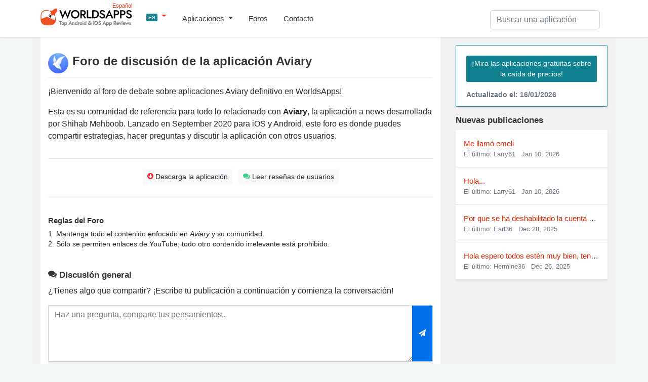

--- FILE ---
content_type: text/html; charset=UTF-8
request_url: https://worldsapps.com/es/discussion-aviary
body_size: 8546
content:
<!DOCTYPE html>
<html lang="es-ES">
<head>
    <meta charset="UTF-8">
    <meta name="viewport" content="width=device-width, initial-scale=1">
    <meta name="robots" content="index, follow, max-image-preview:large, max-snippet:-1, max-video-preview:-1">
    
    <title>Foro de debate sobre la aplicación Aviary para usuarios de iOS y Android</title>
    <meta name="description" content="Únase al foro Aviary para obtener ayuda, debates y compartir experiencias con la aplicación para iOS y Android de Shihab Mehboob">
    <link rel="canonical" href="https://worldsapps.com/es/discussion-aviary">
    <meta property="og:locale" content="es-ES">
    <meta property="og:type" content="article">
    <meta property="og:title" content="Foro de debate sobre la aplicación Aviary para usuarios de iOS y Android">
    <meta property="og:description" content="Únase al foro Aviary para obtener ayuda, debates y compartir experiencias con la aplicación para iOS y Android de Shihab Mehboob">
    <meta property="og:url" content="https://worldsapps.com/es/discussion-aviary">
    <meta property="og:site_name" content="WorldsApps">

    <meta name="twitter:card" content="summary_large_image">
    <meta name="twitter:title" content="Foro de debate sobre la aplicación Aviary para usuarios de iOS y Android">
    <meta name="twitter:description" content="Únase al foro Aviary para obtener ayuda, debates y compartir experiencias con la aplicación para iOS y Android de Shihab Mehboob">
    
    <meta name="twitter:url" content="https://worldsapps.com/es/discussion-aviary">
    <link rel="icon" href="https://worldsapps.com/es/faviconew.ico" sizes="any">
    <link rel="icon" href="https://worldsapps.com/es/faviconew.svg" type="image/svg+xml">
    <link rel="apple-touch-icon" href="https://worldsapps.com/es/apple-touch-icon.png">


    <link rel="preconnect" href="https://googleads.g.doubleclick.net">
    <link rel="dns-prefetch" href="https://googleads.g.doubleclick.net">
    <link rel="preconnect" href="https://pagead2.googlesyndication.com">
    <link rel="dns-prefetch" href="https://pagead2.googlesyndication.com">

    <!-- codes -->
    <link rel="stylesheet" href="/themes/default/mystyle.css?ver=6.8.4" media="all">

    <script async src="https://pagead2.googlesyndication.com/pagead/js/adsbygoogle.js?client=ca-pub-3209491808314147" crossorigin="anonymous"></script>

    <script src="https://code.jquery.com/jquery-3.6.4.min.js" integrity="sha256-oP6HI9z1XaZNBrJURtCoUT5SUnxFr8s3BzRl+cbzUq8=" crossorigin="anonymous"></script>
      
    <script src="https://cdnjs.cloudflare.com/ajax/libs/jquery-cookie/1.4.1/jquery.cookie.min.js"></script>

    <script async src="https://www.googletagmanager.com/gtag/js?id=G-1MZJ3R6F55"></script>
    <script>
      window.dataLayer = window.dataLayer || [];
      function gtag(){dataLayer.push(arguments);}
      gtag('js', new Date());
      gtag('config', 'G-1MZJ3R6F55');
    </script>
    </head>

    <body>
    <header>
      <nav class="navbar navbar-expand-lg navbar-light bg-light osahan-nav shadow-sm">
         <div class="container">
            <a class="navbar-brand mb-2" href="/es" aria-label="WorldsApps.com" title="Las mejores aplicaciones de WorldsApps para iOS y Android"><img width="193" height="42" alt="Las mejores aplicaciones de WorldsApps para iOS y Android" src="/img/worlds-apps-logo.svg"><span>Español</span></a>
                <div class="dropdown mb-2">
                     <a class="dropdown-toggle" href="#" role="button" data-toggle="dropdown" aria-haspopup="true" aria-expanded="false">
                     <span class="badge badge-info">ES</span>
                     </a>
                     
                     <div class="dropdown-menu dropdown-menu-left shadow-sm border-0">
                           <a class="dropdown-item text-left" href="/"><span class="badge badge-info p-1">EN</span> English</a><a class="dropdown-item text-left" href="/it"><span class="badge badge-info p-1">IT</span> Italian</a><a class="dropdown-item text-left" href="/fr"><span class="badge badge-info p-1">FR</span> French</a><a class="dropdown-item text-left" href="/de"><span class="badge badge-info p-1">DE</span> Deutsch</a><a class="dropdown-item text-left" href="/sv"><span class="badge badge-info p-1">SV</span> Swedish</a>                     </div>
                </div>  

            <button class="navbar-toggler mb-2" data-toggle="collapse" data-target="#navbarNavDropdown" aria-controls="navbarNavDropdown" aria-expanded="false" aria-label="Toggle navigation">
            <span class="navbar-toggler-icon"></span>
            </button>

            <div class="collapse navbar-collapse" id="navbarNavDropdown">
               <ul class="navbar-nav mr-auto">
                  <li class="nav-item dropdown">
                     <a class="nav-link dropdown-toggle" href="#" role="button" data-toggle="dropdown" aria-haspopup="true" aria-expanded="false">
                     Aplicaciones                     </a>
                     <div class="dropdown-menu dropdown-menu-left shadow-sm border-0">
                        <a class="dropdown-item" href="/es/top">Principales aplicaciones gratuitas</a>
                        <a class="dropdown-item" href="/es/top/paid">Principales Aplicaciones De Pago</a>                        
                        <a class="dropdown-item" href="/es/top/games">Top Juegos Gratis</a>
                        <a class="dropdown-item" href="/es/top/games/paid">Top Juegos De Pago</a>  
                        <a class="dropdown-item" href="/es/apps">Últimas aplicaciones</a>                          
                     </div>
                  </li>                  
                  <li class="nav-item">
                     <a class="nav-link" href="/es/forums">Foros</a>
                  </li> 
                  <li class="nav-item">
                     <a class="nav-link" href="/es/contact">Contacto</a>
                  </li> 
               </ul>
            </div>

            <div class="nav_search">
                <form id="searchform" action="/es/search-apps" method="POST" name="searchbar">
                <input type="hidden" value="1" name="search">
                     <div class="input-group">
                        <input class="form-control" placeholder="Buscar una aplicación" name="q" id="q" type="text" required="required">
                     </div>
                </form>
            </div>
         </div>
      </nav>
    </header>

    <div class="container">
        <div class="row bg-w2 pb-3">
            <main class="site_left">
                 <div class="bg-white-content pt-3">
                     <div class="row">
                     <div class="col-md-12">
                         <img alt="Aviary icon" src="/img/apps/1522043420/icon-discussion-aviary.jpg" class="app-title-pic rounded-pill float-left" width="50" height="50">
                         <h1 class="mb-3 mt-3 pb-3 border-bottom">Foro de discusión de la aplicación Aviary</h1>
                         <p>¡Bienvenido al foro de debate sobre aplicaciones Aviary definitivo en WorldsApps!</p>
                         <p>Esta es su comunidad de referencia para todo lo relacionado con <b>Aviary</b>, la aplicación a news desarrollada por Shihab Mehboob. Lanzado en September 2020 para iOS y Android, este foro es donde puedes compartir estrategias, hacer preguntas y discutir la aplicación con otros usuarios.</p>

<!-- worldsapps ad1 -->
<div class="adbox" style="min-height:325px">
<ins class="adsbygoogle"
     style="display:block"
     data-ad-client="ca-pub-3209491808314147"
     data-ad-slot="5459462623"
     data-ad-format="auto" 
     data-full-width-responsive="true"></ins>
<script>
     (adsbygoogle = window.adsbygoogle || []).push({});
</script>
</div>
 
                    </div>  

                                        
                     <div class="col-md-12">
                    <hr>
                      <div class="border-btn-main text-center">
                                                  <a class="btn btn-light btn-sm border-light-btn m-1" href="/es/download-aviary"><i class="fas fa-arrow-circle-o-down text-danger"></i> Descarga la aplicación</a>
                                                                           <a class="btn btn-light btn-sm border-light-btn m-1" href="/es/reviews-aviary"><i class="fas fa-comments text-success"></i> Leer reseñas de usuarios</a>
                                               </div> 
                    <hr>
                    </div>  
                                         <div class="col-md-12 mt-4">

                     <h2 class="h4">Reglas del Foro</h2>
                     <p class="txt85">
                         1. Mantenga todo el contenido enfocado en <em>Aviary</em> y su comunidad.<br>
                         2. Sólo se permiten enlaces de YouTube; todo otro contenido irrelevante está prohibido.                     </p>

                    </div>
                    
                     <div class="col-md-12 mt-4">
                
                     <h3><i class="fas fa-comments"></i> Discusión general</h3>
                     <p>¿Tienes algo que compartir? ¡Escribe tu publicación a continuación y comienza la conversación!</p>
          <div id="group_alerts"></div>
          <div class="hidden">
          <form method="post" class="formbox formajax" name="formbox">
             <div class="form-group d-flex">
            <textarea name="msg" class="form-control" placeholder="Publica tu respuesta" required></textarea>
            <input type="hidden" name="parentid" id="parentid" value="">
            <input type="hidden" name="lang" value="es">
            <input type="hidden" name="otherlangs" value="en,fr,it"> 
            <input type="hidden" name="groupid" value="1522043420"> 
            <input type="hidden" name="store" value="es">            
                <button class="btn btn-primary btn-sm update_form" type="submit" title="Post Your Reply"><i class="fa fa-paper-plane"></i></button>
             </div>
          </form>
          </div>  
          
          <div class="msg-box">
          <form method="post" class="formbox2 formajax" name="formbox">
             <div class="form-group d-flex mb-0">
                <textarea name="msg" class="form-control" placeholder="Haz una pregunta, comparte tus pensamientos.." required></textarea>
                <input type="hidden" name="lang" value="es">               
                <input type="hidden" name="otherlangs" value="en,fr,it"> 
                <input type="hidden" name="groupid" value="1522043420">
                <input type="hidden" name="store" value="es">
                <button class="btn btn-primary btn-sm update_form2" type="submit" title="Post Your Message"><i class="fa fa-paper-plane"></i></button>
             </div>
          </form>
          </div>
                    <div class="mb-3 small p-2 bg-gray"><i class="fa fa-user-circle-o" aria-hidden="true"></i> Connected as <b>Kate60</b> <span class="ml-2 change-user cursor text-primary">(Change Username)</span></div>                     
<!-- worldsapps ad1 -->
<div class="adbox" style="min-height:325px">
<ins class="adsbygoogle"
     style="display:block"
     data-ad-client="ca-pub-3209491808314147"
     data-ad-slot="3571665887"
     data-ad-format="auto" 
     data-full-width-responsive="true"></ins>
<script>
     (adsbygoogle = window.adsbygoogle || []).push({});
</script>
</div>
                    <ul class="list-unstyled media-list mg-b-0 text-black mt-3" id="group_messages">
                                              <div class="alert alert-success mt-3 text-center pt-4 pb-4" role="alert">
                         <p class="mb-0">Aún no hay publicaciones. ¡Sé el primero en iniciar la conversación!</p>
                      </div>
                    </ul>                     <p>
                    Únete a nuestro foro en tu idioma favorito:  <a href="/discussion-aviary" title="Foro Aviary English">English</a>, <a href="/fr/discussion-aviary" title="Foro Aviary Français">Français</a>, or <a href="/it/discussion-aviary" title="Foro Aviary Italiano">Italiano</a>.
                    </p>
                    </div> 

                    </div>

</div> 
<div class="bg-white-content mt-3">
                <div class="row">

                <div class="container">
                    <h2 class="my-4">Preguntas frecuentes sobre Aviary</h2>
                    
                    <div class="accordion" id="faqAccordion">
                    <div class="card mt-3">
                        <div class="card-header toggle-header d-flex justify-content-between align-items-center" data-toggle="collapse" data-target="#faq1" role="button" aria-expanded="true" aria-controls="faq1">
                            <h3>¿Cómo puedo obtener ayuda de los creadores de Aviary?</h3>
                        </div>
                        <div id="faq1" class="collapse show">
                            <div class="card-body">
                                <p>Puedes contactar a los creadores de Aviary directamente a través de su página de soporte oficial. Visita <a href="/es/company/shihab-mehboob">Soporte Aviary</a> para obtener ayuda.</p>
                            </div>
                        </div>
                    </div>
                
                                         
                    <div class="card mt-3">
                        <div class="card-header toggle-header d-flex justify-content-between align-items-center" data-toggle="collapse" data-target="#faq2" role="button" aria-expanded="true" aria-controls="faq2">
                            <h3>¿Cómo cancelo mi suscripción a Aviary o elimino mi cuenta?</h3>
                        </div>
                        <div id="faq2" class="collapse show">
                            <div class="card-body">
                                <p>Para cancelar su suscripción o eliminar su cuenta, visite <a href="/es/delete-aviary" title="Aviary Cancelar y eliminar página">Aviary Cancelar y eliminar página</a> para obtener instrucciones detalladas.</p>
                            </div>
                        </div>
                    </div>
                    
                        
                    <div class="card mt-3">
                        <div class="card-header toggle-header d-flex justify-content-between align-items-center" data-toggle="collapse" data-target="#faq3" role="button" aria-expanded="true" aria-controls="faq3">
                            <h3>¿Aviary es de uso gratuito?</h3>
                        </div>
                        <div id="faq3" class="collapse show">
                            <div class="card-body">
                                <p>Sí, la aplicación es gratuita, pero puede incluir compras opcionales dentro de la aplicación para actualizaciones.</p>
                            </div>
                        </div>
                    </div>
                       
                    
                    </div>
                    <p class="mt-4">¡Gracias por ser parte de nuestra increíble comunidad Aviary! 🙏😊</p>
                </div>

                </div>
</div>

                <div class="mt-3">
        <div class="row">
        <div class="container">
        <h3 class="mt-4">Explore más comunidades de aplicaciones Social Networking y News</h3>
        </div>

        	  
    <div class="col-md-4 mb-3">
        <div class="osahan-category-item" onclick="location.href='/es/discussion-vita-mahjong-para-mayores'" title="Vita Mahjong">
        
        <img loading="lazy" class="img-fluid" src="/img/apps/6468921495/icon-discussion-vita-mahjong.jpg" alt="Vita Mahjong icon" width="50" height="50">
            <a href="/es/discussion-vita-mahjong-para-mayores" class="nobreak d-block" title="Vita Mahjong forum">Vita Mahjong</a>
        <div class="txt-13 text-gray">
			<i class="far fa-comment"></i> 2 <i class="far fa-comments ml-2"></i> 1
		</div>
        </div>
    </div>
      
    <div class="col-md-4 mb-3">
        <div class="osahan-category-item" onclick="location.href='/es/discussion-yana-tu-acompanante-emocional'" title="Yana: Tu acompañante emocional">
        
        <img loading="lazy" class="img-fluid" src="/img/apps/1512301453/icon-discussion-yana-tu-acompañante-emocional.jpg" alt="Yana: Tu acompañante emocional icon" width="50" height="50">
            <a href="/es/discussion-yana-tu-acompanante-emocional" class="nobreak d-block" title="Yana: Tu acompañante emocional forum">Yana: Tu acompañante emocional</a>
        <div class="txt-13 text-gray">
			<i class="far fa-comment"></i> 2 <i class="far fa-comments ml-2"></i> 1
		</div>
        </div>
    </div>
      
    <div class="col-md-4 mb-3">
        <div class="osahan-category-item" onclick="location.href='/es/discussion-vb3m'" title="VB3m">
        
        <img loading="lazy" class="img-fluid" src="/img/apps/1560880479/icon-discussion-vb3m.jpg" alt="VB3m icon" width="50" height="50">
            <a href="/es/discussion-vb3m" class="nobreak d-block" title="VB3m forum">VB3m</a>
        <div class="txt-13 text-gray">
			<i class="far fa-comment"></i> 1 <i class="far fa-comments ml-2"></i> 1
		</div>
        </div>
    </div>
      
    <div class="col-md-4 mb-3">
        <div class="osahan-category-item" onclick="location.href='/es/discussion-little-kitten-my-favorite-cat'" title="Gatito- mi mascota favorita 3+">
        
        <img loading="lazy" class="img-fluid" src="/img/apps/1171095810/icon-discussion-gatito-mi-mascota-favorita-3.jpg" alt="Gatito- mi mascota favorita 3+ icon" width="50" height="50">
            <a href="/es/discussion-little-kitten-my-favorite-cat" class="nobreak d-block" title="Gatito- mi mascota favorita 3+ forum">Gatito- mi mascota favorita 3+</a>
        <div class="txt-13 text-gray">
			<i class="far fa-comment"></i> 1 <i class="far fa-comments ml-2"></i> 1
		</div>
        </div>
    </div>
      
    <div class="col-md-4 mb-3">
        <div class="osahan-category-item" onclick="location.href='/es/discussion-darkest-days'" title="Darkest Days">
        
        <img loading="lazy" class="img-fluid" src="/img/apps/1640452951/icon-discussion-darkest-days.jpg" alt="Darkest Days icon" width="50" height="50">
            <a href="/es/discussion-darkest-days" class="nobreak d-block" title="Darkest Days forum">Darkest Days</a>
        <div class="txt-13 text-gray">
			<i class="far fa-comment"></i> 1 <i class="far fa-comments ml-2"></i> 1
		</div>
        </div>
    </div>
      
    <div class="col-md-4 mb-3">
        <div class="osahan-category-item" onclick="location.href='/es/discussion-garten-of-banban'" title="Garten of Banban">
        
        <img loading="lazy" class="img-fluid" src="/img/apps/6445856120/icon-discussion-garten-of-banban.jpg" alt="Garten of Banban icon" width="50" height="50">
            <a href="/es/discussion-garten-of-banban" class="nobreak d-block" title="Garten of Banban forum">Garten of Banban</a>
        <div class="txt-13 text-gray">
			<i class="far fa-comment"></i> 1 <i class="far fa-comments ml-2"></i> 1
		</div>
        </div>
    </div>
      
    <div class="col-md-4 mb-3">
        <div class="osahan-category-item" onclick="location.href='/es/discussion-tennis-clash-live-sports-game'" title="Tennis Clash: Juego de campeón">
        
        <img loading="lazy" class="img-fluid" src="/img/apps/1346179411/icon-discussion-tennis-clash-juego-de-campeón.jpg" alt="Tennis Clash: Juego de campeón icon" width="50" height="50">
            <a href="/es/discussion-tennis-clash-live-sports-game" class="nobreak d-block" title="Tennis Clash: Juego de campeón forum">Tennis Clash: Juego de campeón</a>
        <div class="txt-13 text-gray">
			<i class="far fa-comment"></i> 1 <i class="far fa-comments ml-2"></i> 1
		</div>
        </div>
    </div>
      
    <div class="col-md-4 mb-3">
        <div class="osahan-category-item" onclick="location.href='/es/discussion-da-fit'" title="Da Fit">
        
        <img loading="lazy" class="img-fluid" src="/img/apps/1316004998/icon-discussion-da-fit.jpg" alt="Da Fit icon" width="50" height="50">
            <a href="/es/discussion-da-fit" class="nobreak d-block" title="Da Fit forum">Da Fit</a>
        <div class="txt-13 text-gray">
			<i class="far fa-comment"></i> 1 <i class="far fa-comments ml-2"></i> 1
		</div>
        </div>
    </div>
            </div>
        </div>
         

    
<div class="bg-white-content mt-3">
      <script>
(function($) {  
        'use strict'

    function show_alert(position,msg='Well done! Message has been successfully',cls='alert-success')
    {

        $(position).html('<div class="alert '+cls+' d-flex align-items-center" role="alert"><i class="fa fa-check-circle"></i>  '+msg+' <button type="button" class="close" data-dismiss="alert" aria-label="Close"><span aria-hidden="true">×</span></button>        </div>').fadeTo(2000, 1000).slideUp(1000, function(){
        $(position).slideUp(1500);
        });   
    }
    


    $('.col-md-12').on( 'change keyup keydown paste cut', 'textarea', function (){
        $(this).height(0).height(this.scrollHeight);
    }).find( 'textarea' ).change();

    $('.change-user').on('click', function() {
        if (confirm('Are you sure? Once you submit, you would be given a new random cool username.')) {
            window.location.href = '/change_user.php';
        }
    });
    
        // form send
    // Variable to hold request
    var request;
    
    // Bind to the submit event of our form
    $("form.formajax").submit(function(event){
        
        // Prevent default posting of form - put here to work in case of errors
        event.preventDefault();
    
        // Abort any pending request
        if (request) {
            request.abort();
        }
        // setup some local variables
        var $form = $(this);
    
        
        // Let's select and cache all the fields
        var $inputs = $form.find("input, select, button, textarea");
    
        // Serialize the data in the form
        var serializedData = $form.serialize();
    
        // Let's disable the inputs for the duration of the Ajax request.
        // Note: we disable elements AFTER the form data has been serialized.
        // Disabled form elements will not be serialized.
        $inputs.prop("disabled", true);
        
        var act = $form.attr('name');

        if(act == 'searchbar') {

        document.getElementById("myForm").submit();
        return true;            
            
        } else { 
            
        if(act=='signin') {
            
        // Fire off the request to /form.php
        request = $.ajax({
            url:"/signin.php",
            type: "post",
            data: serializedData
        });
    
        request.done(function (response, textStatus, jqXHR){
            //show_alert("#group_alerts")
            //$form[0].reset();
            //$(".formbox").prependTo(".hidden");
            //load_forum()

        });
        
        }
        
        if(act=='formbox') {
            
        // Fire off the request to /form.php
        request = $.ajax({
            url:"/group_message.php",
            type: "post",
            data: serializedData
        });
    
        // Callback handler that will be called on success
        request.done(function (response, textStatus, jqXHR){
            // Log a message to the console
            console.log("Hooray, it worked!");
            show_alert("#group_alerts")
            $form[0].reset();
            $(".formbox").prependTo(".hidden");
            load_forum()

        });
        
        }
    
        // Callback handler that will be called on failure
        request.fail(function (jqXHR, textStatus, errorThrown){
            // Log the error to the console
            console.error(
                "The following error occurred: "+
                textStatus, errorThrown
            );
        });
    
        // Callback handler that will be called regardless
        // if the request failed or succeeded
        request.always(function () {
            // Reenable the inputs
            $inputs.prop("disabled", false);
        });
        
        }
        
    });
    
    

/// cookies
//This is not production quality, its just demo code.
var cookieList = function(cookieName) {
//When the cookie is saved the items will be a comma seperated string
//So we will split the cookie by comma to get the original array
var cookie = $.cookie(cookieName);
//Load the items or a new array if null.
var items = cookie ? cookie.split(/,/) : new Array();

//Return a object that we can use to access the array.
//while hiding direct access to the declared items array
//this is called closures see http://www.jibbering.com/faq/faq_notes/closures.html
return {
    "add": function(val) {
        //Add to the items.
        if(jQuery.inArray(val, items) !== 0) { 
        items.push(val);
        }
        //Save the items to a cookie.
        //EDIT: Modified from linked answer by Nick see 
        //      http://stackoverflow.com/questions/3387251/how-to-store-array-in-jquery-cookie
        $.cookie(cookieName, items.join(','));
    },
    "remove": function (val) { 
        //EDIT: Thx to Assef and luke for remove.
        indx = items.indexOf(val); 
        if(indx!=-1) items.splice(indx, 1); 
        $.cookie(cookieName, items.join(','));        },
    "clear": function() {
        items = null;
        //clear the cookie.
        $.cookie(cookieName, null);
    },
    "items": function() {
        //Get all the items.
        return items;
    }
  }
}  

var list = new cookieList("povisited");
var arr = list.items();

function on_visited() {
    
jQuery.each(arr, function() {
  $('#post' + this).addClass('visited');
  
});

}

         function load_forum(view = '')
         {
          
          $.ajax({
           url:"/group_message.php",
           method:"POST",
           data:{view:view,groupid:1522043420,storeid:"es"},
           beforeSend:function(){
               
            //$('#group_messages').html('<div class="placeholder-paragraph pd-y-30"><div class="line"></div><div class="line"></div></div>')

           },           
           success:function(result)
           {
               
            $('#group_messages').html(result); 
            if (result.indexOf("<li") >= 0) { $('#noposts').hide(); }
            on_visited()
            
           },
            error: function (request, error) {
                    //$("#loading").hide();
                    console.log(arguments);
                }
          });
         }
         
         on_visited();
         //load_forum()

        function topFunction() {
          document.body.scrollTop = 0; // For Safari
          document.documentElement.scrollTop = 0; // For Chrome, Firefox, IE and Opera
        }

        // box-message
        $(document).on('click', '.viewmessage', function(event) {
             $(this).next('.messagetext').toggle();
             $(this).addClass("visited");
             var posttid = $(this).parent().attr('id')
             var pid = posttid.replace("post", "");
             list.add(pid); 
        });

        
        

        $(document).on('click', '.reply', function(event) {

          var replybox = $(this).parent().next('.reply-box')
          
          $(".formbox").prependTo(replybox);
          
          var parentid = replybox.attr('id')
          $("#parentid").val(parentid);

        });
        
        // likes posts
        $(document).on('click', '.likebtn', function(event) {

          var button = $(this);
          var poid = $(this).parent().parent().parent().attr('id')
          var poid = poid.replace("post", "");
          var likeitem = $("#liked"+poid)
          var likecount = parseInt($("#liked"+poid).text()) + parseInt(1)
          //var likecount = $("#liked"+poid).$("span").text()

          $.ajax({
           url:"/group_message.php",
           method:"POST",
           data:{like:"like",postid:poid},
           dataType:"json",           
           beforeSend:function(){
            
            if (isNaN(likecount)) {
            likecount = 1; // Set a default value or handle it accordingly
            }
            
            button.addClass('opacity05');
            likeitem.html(likecount+' <i class="fa fa-heart"></i>');
            
           },           
           success:function(result)
           {
               
            likeitem.html(result.likes+' <i class="fa fa-heart"></i>');
            button.removeClass('likebtn');
            
           },
            error: function (request, error) {

                }
          });
          

        });

   
        
})(jQuery); // End of use strict
    </script>
       
                </div>
            </main>
            <aside class="newsidebar pt-3">

				  <div class="alert card mb-3 border border-info shadow-sm">
                     <a href="/es/apps" class="btn btn-info btn-sm border-light-btn mt-2 mb-2">¡Mira las aplicaciones gratuitas sobre la caída de precios!</a>
                      <small class="text-muted d-block mt-2">Actualizado el: 16/01/2026</small>
                  </div>


    

        <h3><i class="fas fa-comments-solid"></i> Nuevas publicaciones</h3>
        <ul class="list-unstyled mb-0 shadow-sm bg-white">
        		    
    <li class="p-3 border-bottom nobreak">
    <a href="/es/discussion-yana-tu-acompanante-emocional#post314">Me llamó emeli</a>
	<div class="txt-13 text-gray">El último: Larry61 
	<time class="ml-2" datetime="2026-01-10 04:12">Jan 10, 2026</time>
	</div>
	</li>
    
    <li class="p-3 border-bottom nobreak">
    <a href="/es/discussion-yana-tu-acompanante-emocional#post313">Hola...</a>
	<div class="txt-13 text-gray">El último: Larry61 
	<time class="ml-2" datetime="2026-01-10 04:12">Jan 10, 2026</time>
	</div>
	</li>
    
    <li class="p-3 border-bottom nobreak">
    <a href="/es/discussion-snapchat#post279">Por que se ha deshabilitado la cuenta de bamb</a>
	<div class="txt-13 text-gray">El último: Earl36 
	<time class="ml-2" datetime="2025-12-28 23:51">Dec 28, 2025</time>
	</div>
	</li>
    
    <li class="p-3 border-bottom nobreak">
    <a href="/es/discussion-darkest-days#post261">Hola espero todos estén muy bien, tengo un p</a>
	<div class="txt-13 text-gray">El último: Hermine36 
	<time class="ml-2" datetime="2025-12-26 17:19">Dec 26, 2025</time>
	</div>
	</li>
            </ul>


 
 
            </aside>
        </div>
    </div>

          <div class="footer py-5 text-center">
         <div class="container">

            <div class="row justify-content-md-center">
               <div class="col-md-8">
                  <div class="h4">
                      ¿Quieres que tu aplicación sea revisada en WorldsApps? ¡<a href="/es/contact">Envíalo aquí</a> y comencemos!                  </div>
               </div>
            </div>
         </div>
      </div>

    <footer class="footer-bottom-search py-5 bg-white txt-12">
         <div class="container">
            <div class="row justify-content-between">
               <div class="col-md-4">
                  <form class="mb-1">
                     <div class="input-group">
                        <input type="text" placeholder="Please enter your email" class="form-control">
                        <div class="input-group-append">
                           <button type="button" class="btn btn-primary">
                           Suscribir                           </button>
                        </div>
                     </div>
                  </form>
                  <small>Suscríbete a nuestro Newsletter para estar actualizado sobre <a href="/es/top">Principales aplicaciones gratuitas</a></small>
               </div>

               <div class="col-md-4 text-center mt-3 ">

                  <div class="search-links mb-1">
 
                     <a href="/">English</a> | <a href="/es">Spanish</a> | <a href="/it">Italian</a> | <a href="/fr">French</a> | <a href="/de">Deutsch</a> | <a href="/sv">Swedish</a>                  </div>                  
                              <div class="mt-0 mb-0 small"> Made with <i class="fa fa-heart heart-icon text-danger"></i> by <a href="/">WorldsApps</a></div>
               </div>               
               
            </div>
         </div>

      
      <div class="pt-5 text-center">
         <div class="container">
            <div class="mt-0 mb-0">© 2026 WorldsApps. Todos Los Derechos Reservados. <a href="/es/privacy">política de privacidad</a></div>
         </div>
      </div>
      </footer>
    <script async src="https://cdnjs.cloudflare.com/ajax/libs/twitter-bootstrap/4.3.1/js/bootstrap.min.js" integrity="sha512-Ah5hWYPzDsVHf9i2EejFBFrG2ZAPmpu4ZJtW4MfSgpZacn+M9QHDt+Hd/wL1tEkk1UgbzqepJr6KnhZjFKB+0A==" crossorigin="anonymous" referrerpolicy="no-referrer"></script>

     
    <script async src="/themes/default/scripts.min.js?v=1.47"></script>
    <script async src="/themes/default/lazy.js"></script>

<script>
jQuery.event.special.touchstart = {
    setup: function( _, ns, handle ) {
        this.addEventListener('touchstart', handle, {passive: false});
    }
};
jQuery.event.special.touchmove = {
    setup: function( _, ns, handle ) {
        this.addEventListener("touchmove", handle, {passive: false});
    }
};
jQuery.event.special.wheel = {
    setup: function( _, ns, handle ){
        this.addEventListener("wheel", handle, { passive: true });
    }
};
jQuery.event.special.mousewheel = {
    setup: function( _, ns, handle ){
        this.addEventListener("mousewheel", handle, { passive: true });
    }
};    
</script>    

<script defer src="https://static.cloudflareinsights.com/beacon.min.js/vcd15cbe7772f49c399c6a5babf22c1241717689176015" integrity="sha512-ZpsOmlRQV6y907TI0dKBHq9Md29nnaEIPlkf84rnaERnq6zvWvPUqr2ft8M1aS28oN72PdrCzSjY4U6VaAw1EQ==" data-cf-beacon='{"version":"2024.11.0","token":"0c0ab5aadc3c4b58bf5c301c6e9ed866","r":1,"server_timing":{"name":{"cfCacheStatus":true,"cfEdge":true,"cfExtPri":true,"cfL4":true,"cfOrigin":true,"cfSpeedBrain":true},"location_startswith":null}}' crossorigin="anonymous"></script>
</body></html>

--- FILE ---
content_type: text/html; charset=utf-8
request_url: https://www.google.com/recaptcha/api2/aframe
body_size: 267
content:
<!DOCTYPE HTML><html><head><meta http-equiv="content-type" content="text/html; charset=UTF-8"></head><body><script nonce="YGFesq-izCvYADJES8nqpg">/** Anti-fraud and anti-abuse applications only. See google.com/recaptcha */ try{var clients={'sodar':'https://pagead2.googlesyndication.com/pagead/sodar?'};window.addEventListener("message",function(a){try{if(a.source===window.parent){var b=JSON.parse(a.data);var c=clients[b['id']];if(c){var d=document.createElement('img');d.src=c+b['params']+'&rc='+(localStorage.getItem("rc::a")?sessionStorage.getItem("rc::b"):"");window.document.body.appendChild(d);sessionStorage.setItem("rc::e",parseInt(sessionStorage.getItem("rc::e")||0)+1);localStorage.setItem("rc::h",'1768539987745');}}}catch(b){}});window.parent.postMessage("_grecaptcha_ready", "*");}catch(b){}</script></body></html>